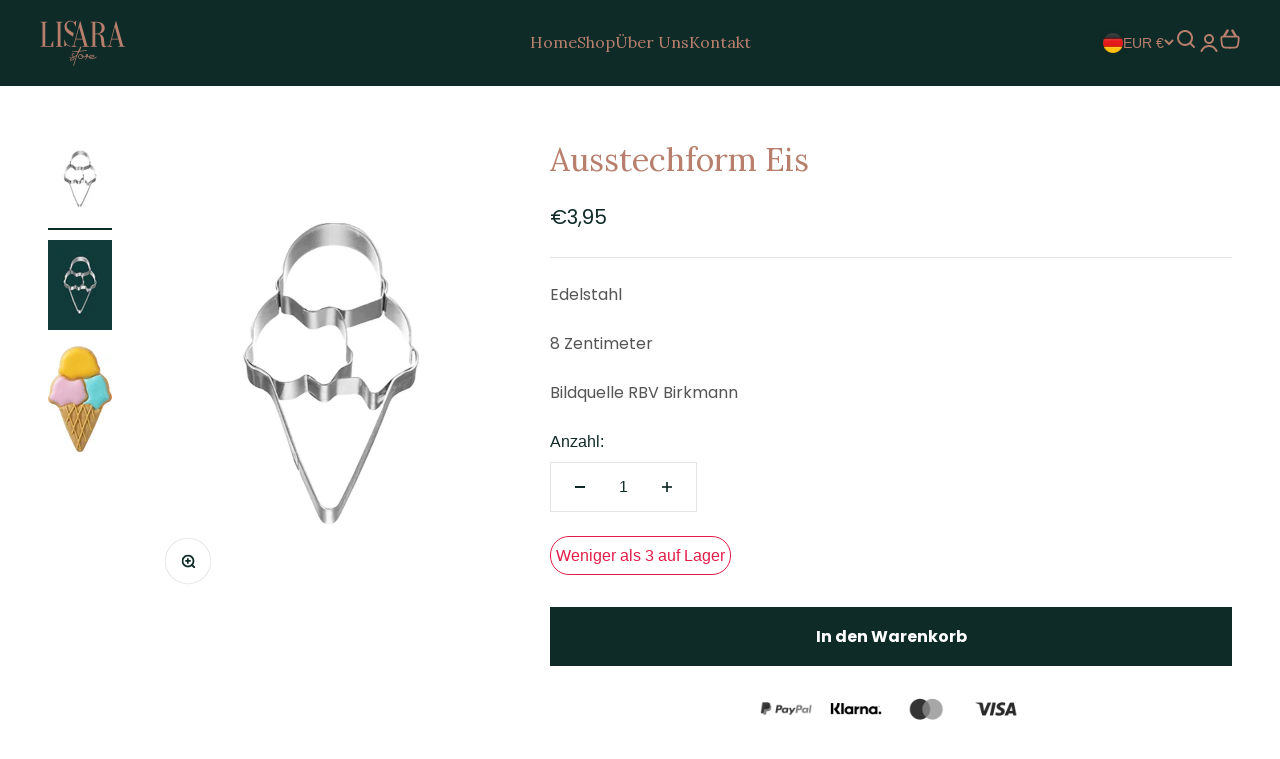

--- FILE ---
content_type: text/css
request_url: https://lisara.store/cdn/shop/t/22/assets/bss-custom.css?v=51081704421262478211761757590
body_size: -601
content:
.bss-b2b-cart-item-qty-table {
    max-width: 100% !important;
    margin-bottom: 20px !important;
}

cart-drawer:not([open]) [bss-b2b-item-original-price] span,
cart-drawer:not([open]) [bss-b2b-cart-total-price] span {
  display: none;
}

--- FILE ---
content_type: text/javascript; charset=utf-8
request_url: https://lisara.store/products/ausstechform-eis.js
body_size: 252
content:
{"id":8907047862601,"title":"Ausstechform Eis","handle":"ausstechform-eis","description":"\u003cp style=\"text-align: left;\" _msthidden=\"1\" _msthash=\"1662\" _msttexthash=\"3185663\"\u003e\u003cspan _msttexthash=\"133458\" _msthash=\"1734\"\u003eEdelstahl\u003c\/span\u003e\u003c\/p\u003e\n\u003cp style=\"text-align: left;\" _msttexthash=\"277186\" _msthash=\"1726\"\u003e\u003cspan _mstmutation=\"1\" _msttexthash=\"5096\" _msthash=\"2768\"\u003e8 \u003c\/span\u003e\u003cspan _mstmutation=\"1\" _msttexthash=\"160251\" _msthash=\"2767\"\u003eZentimeter\u003c\/span\u003e\u003c\/p\u003e\n\u003cp style=\"text-align: left;\" _msttexthash=\"277186\" _msthash=\"1726\"\u003e\u003cspan _mstmutation=\"1\" _msttexthash=\"160251\" _msthash=\"2767\"\u003eBildquelle RBV Birkmann\u003c\/span\u003e\u003c\/p\u003e","published_at":"2025-09-02T12:54:02+02:00","created_at":"2024-02-21T15:33:00+01:00","vendor":"lisara","type":"","tags":["Ausstechformen","backen"],"price":395,"price_min":395,"price_max":395,"available":true,"price_varies":false,"compare_at_price":null,"compare_at_price_min":0,"compare_at_price_max":0,"compare_at_price_varies":false,"variants":[{"id":49535019254089,"title":"Default Title","option1":"Default Title","option2":null,"option3":null,"sku":"BK-197602","requires_shipping":true,"taxable":true,"featured_image":null,"available":true,"name":"Ausstechform Eis","public_title":null,"options":["Default Title"],"price":395,"weight":450,"compare_at_price":null,"inventory_management":"shopify","barcode":null,"requires_selling_plan":false,"selling_plan_allocations":[]}],"images":["\/\/cdn.shopify.com\/s\/files\/1\/0767\/2397\/8569\/files\/lisaraVorlagefuerneueArtikeloptimalbackmischungenundtitelundGutscheine-8-krone_22.png?v=1761305738","\/\/cdn.shopify.com\/s\/files\/1\/0767\/2397\/8569\/files\/lisaraVorlagefuerneueArtikeloptimalbackmischungenundtitelundGutscheine-8-krone_23.png?v=1761305737","\/\/cdn.shopify.com\/s\/files\/1\/0767\/2397\/8569\/files\/197602_LR_deko2.jpg?v=1708694768"],"featured_image":"\/\/cdn.shopify.com\/s\/files\/1\/0767\/2397\/8569\/files\/lisaraVorlagefuerneueArtikeloptimalbackmischungenundtitelundGutscheine-8-krone_22.png?v=1761305738","options":[{"name":"Title","position":1,"values":["Default Title"]}],"url":"\/products\/ausstechform-eis","media":[{"alt":null,"id":45990128124233,"position":1,"preview_image":{"aspect_ratio":0.715,"height":1500,"width":1072,"src":"https:\/\/cdn.shopify.com\/s\/files\/1\/0767\/2397\/8569\/files\/lisaraVorlagefuerneueArtikeloptimalbackmischungenundtitelundGutscheine-8-krone_22.png?v=1761305738"},"aspect_ratio":0.715,"height":1500,"media_type":"image","src":"https:\/\/cdn.shopify.com\/s\/files\/1\/0767\/2397\/8569\/files\/lisaraVorlagefuerneueArtikeloptimalbackmischungenundtitelundGutscheine-8-krone_22.png?v=1761305738","width":1072},{"alt":null,"id":45990128091465,"position":2,"preview_image":{"aspect_ratio":0.715,"height":1500,"width":1072,"src":"https:\/\/cdn.shopify.com\/s\/files\/1\/0767\/2397\/8569\/files\/lisaraVorlagefuerneueArtikeloptimalbackmischungenundtitelundGutscheine-8-krone_23.png?v=1761305737"},"aspect_ratio":0.715,"height":1500,"media_type":"image","src":"https:\/\/cdn.shopify.com\/s\/files\/1\/0767\/2397\/8569\/files\/lisaraVorlagefuerneueArtikeloptimalbackmischungenundtitelundGutscheine-8-krone_23.png?v=1761305737","width":1072},{"alt":null,"id":45990128189769,"position":3,"preview_image":{"aspect_ratio":0.603,"height":378,"width":228,"src":"https:\/\/cdn.shopify.com\/s\/files\/1\/0767\/2397\/8569\/files\/197602_LR_deko2.jpg?v=1708694768"},"aspect_ratio":0.603,"height":378,"media_type":"image","src":"https:\/\/cdn.shopify.com\/s\/files\/1\/0767\/2397\/8569\/files\/197602_LR_deko2.jpg?v=1708694768","width":228}],"requires_selling_plan":false,"selling_plan_groups":[]}

--- FILE ---
content_type: image/svg+xml
request_url: https://cdn.shopify.com/s/files/1/0767/2397/8569/files/logoEdit_430x.svg?v=1753539442
body_size: 5169
content:
<svg xmlns="http://www.w3.org/2000/svg" fill="none" viewBox="0 0 41 22" height="22" width="41">
<path fill="#B87F6D" d="M2.56366 12.3058H5.38855C5.38487 11.8525 5.47602 11.404 5.65533 10.9933C5.82194 10.6066 6.05042 10.254 6.33044 9.95166H6.486C6.465 10.0967 6.44944 10.2483 6.43933 10.405C6.42844 10.54 6.42066 10.6858 6.41522 10.8425C6.40977 10.9992 6.40744 11.1508 6.40744 11.2967C6.40744 11.5092 6.40744 11.6975 6.41522 11.86C6.423 12.0225 6.42844 12.1658 6.43933 12.2883C6.44728 12.4071 6.46288 12.5252 6.486 12.6417H0.287109V12.475L1.229 12.225V1.29167L0.287109 1.04167V0.875H3.50478V1.04167L2.56289 1.29167L2.56366 12.3058Z"></path>
<path fill="#B87F6D" d="M9.93906 12.2208L10.881 12.4708V12.6375H7.66406V12.4708L8.60517 12.2208V1.29167L7.66406 1.04167V0.875H10.881V1.04167L9.93906 1.29167V12.2208Z"></path>
<path fill="#B87F6D" d="M20.5319 9.19498H17.3142L16.5302 12.0533L17.5499 12.47V12.6366H15.2002V12.47L16.2199 12.0533L19.2758 0.619141H19.5091L22.8053 12.2208L23.7464 12.4708V12.6375H20.4533V12.4708L21.3952 12.2208L20.5319 9.19498ZM17.3935 8.87497H20.4378L18.8682 3.30914L17.3935 8.87497Z"></path>
<path fill="#B87F6D" d="M27.2798 0.871665C27.8681 0.860364 28.4548 0.939504 29.022 1.10667C29.4634 1.23851 29.8782 1.45662 30.2455 1.75C30.5469 1.9885 30.791 2.30051 30.9575 2.66019C31.124 3.01987 31.2081 3.41688 31.2029 3.81833C31.2066 4.11201 31.1605 4.40396 31.0668 4.68C30.9838 4.92129 30.8677 5.14796 30.7223 5.3525C30.5841 5.54598 30.417 5.71354 30.2276 5.84833C30.0487 5.9767 29.8598 6.08823 29.6629 6.18167C29.179 6.40353 28.6647 6.53975 28.14 6.585C28.5731 6.63367 28.9966 6.75282 29.3962 6.93833C29.7359 7.10717 30.0442 7.34068 30.3061 7.6275C30.5882 7.93028 30.7557 8.33944 30.8086 8.855L31.1197 11.7975C31.1404 12.0108 31.1876 12.1622 31.2613 12.2517C31.2912 12.2927 31.3292 12.326 31.3727 12.3492C31.4162 12.3724 31.4639 12.3849 31.5125 12.3858C31.5715 12.3835 31.6287 12.3633 31.6774 12.3275C31.7368 12.2864 31.7919 12.2383 31.8415 12.1842C31.8994 12.12 31.9472 12.0463 31.983 11.9658L32.1386 12.1325C32.0751 12.2794 31.9843 12.411 31.8718 12.5192C31.7603 12.6203 31.6362 12.7044 31.5032 12.7692C31.3325 12.8526 31.1462 12.8931 30.9587 12.8875C30.6398 12.9018 30.3279 12.7843 30.0876 12.5592C29.8741 12.3652 29.7368 12.092 29.7034 11.7942L29.3923 8.85166C29.3612 8.5217 29.2925 8.19707 29.1877 7.885C29.1057 7.64148 28.9745 7.42038 28.8035 7.2375C28.6276 7.0612 28.4139 6.93411 28.1813 6.8675C27.8845 6.78301 27.5782 6.74346 27.2713 6.75H26.6436V12.2142L27.5847 12.4642V12.6308H24.3779V12.4642L25.3198 12.2142V1.29167L24.3779 1.04167V0.874999L27.2798 0.871665ZM29.7127 3.81417C29.7127 2.97361 29.5032 2.32917 29.0843 1.88083C28.6653 1.4325 28.0638 1.20805 27.2798 1.2075H26.6522V6.41667H27.2798C28.0643 6.41667 28.6658 6.1925 29.0843 5.74417C29.5027 5.29583 29.7122 4.6525 29.7127 3.81417Z"></path>
<path fill="#B87F6D" d="M37.7936 9.19498H34.5767L33.7888 12.0533L34.8092 12.47V12.6366H32.458V12.47L33.4785 12.0533L36.5382 0.619141H36.7716L40.067 12.2208L41.0089 12.4708V12.6375H37.7158V12.4708L38.6569 12.2208L37.7936 9.19498ZM34.6552 8.87497H37.6995L36.1307 3.30914L34.6552 8.87497Z"></path>
<mask height="13" width="7" y="0" x="11" maskUnits="userSpaceOnUse" style="mask-type:luminance" id="mask0_73_181">
<path fill="white" d="M12.8584 2.75C12.8492 3.18026 12.9826 3.60011 13.2349 3.935C13.5069 4.28662 13.824 4.59523 14.1768 4.85166C14.5532 5.12944 14.9639 5.40416 15.4088 5.67583C15.8455 5.93904 16.258 6.24596 16.6408 6.5925C17.0159 6.93314 17.3342 7.33979 17.5819 7.79499C17.8333 8.25499 17.9591 8.81555 17.9591 9.47666C17.9622 9.8974 17.8874 10.3146 17.739 10.7042C17.5969 11.0768 17.3852 11.4142 17.1168 11.6958C16.8444 11.9804 16.5214 12.2034 16.1671 12.3517C15.7879 12.5096 15.3839 12.5883 14.9771 12.5833C14.6329 12.5904 14.2894 12.5478 13.9559 12.4567C13.7105 12.3886 13.4735 12.2899 13.2496 12.1625C13.0478 12.0542 12.8624 11.9137 12.6998 11.7458C12.611 11.9205 12.4974 12.0794 12.363 12.2167C12.2387 12.3511 12.0845 12.4494 11.915 12.5025H11.6816C11.6918 12.345 11.7019 12.1775 11.7128 11.9975C11.7229 11.8525 11.7338 11.6892 11.7446 11.51C11.7555 11.3308 11.7602 11.1575 11.7602 10.9892C11.7602 10.7983 11.7548 10.61 11.7446 10.4258C11.7345 10.2417 11.7229 10.07 11.7128 9.91333C11.7019 9.73333 11.6915 9.55944 11.6816 9.39166H11.915C12.1561 10.3228 12.504 11.0317 12.9588 11.5183C13.4135 12.005 14.0339 12.2489 14.82 12.25C15.4484 12.25 15.9584 12.0342 16.3499 11.6025C16.7413 11.1708 16.9376 10.5739 16.9386 9.81166C16.948 9.38138 16.8146 8.96148 16.5622 8.62666C16.2899 8.27526 15.9729 7.96668 15.6203 7.71C15.2439 7.43222 14.8332 7.1575 14.3883 6.88583C13.9515 6.62271 13.539 6.31578 13.1563 5.96916C12.7807 5.62894 12.4624 5.22221 12.2152 4.76666C11.9637 4.30778 11.8382 3.7475 11.8388 3.08583C11.8366 2.71571 11.9059 2.34912 12.0425 2.00916C12.1747 1.67804 12.3666 1.37814 12.6072 1.12666C13.1152 0.59706 13.7978 0.303846 14.5065 0.310831C14.7888 0.305586 15.0698 0.351221 15.338 0.44583C15.5495 0.521419 15.7544 0.617075 15.9501 0.731663C16.1353 0.851638 16.3089 0.991226 16.4681 1.14833C16.5564 0.973309 16.6701 0.814395 16.8049 0.677497C16.929 0.542796 17.0832 0.444393 17.2529 0.391664H17.4862C17.4655 0.558331 17.4499 0.726385 17.4395 0.89583C17.4286 1.05333 17.4209 1.21833 17.4162 1.39583C17.4115 1.57333 17.4084 1.74 17.4084 1.90833C17.4084 2.09916 17.4084 2.28666 17.4162 2.47166C17.424 2.65666 17.4286 2.8275 17.4395 2.985C17.4499 3.16389 17.4655 3.3375 17.4862 3.50583H17.2529C17.0118 2.57583 16.677 1.86666 16.2487 1.37833C16.0481 1.14272 15.8029 0.955664 15.5294 0.82964C15.2559 0.703615 14.9605 0.641519 14.6629 0.647495C14.4231 0.641496 14.1848 0.689253 13.9633 0.787698C13.7417 0.886144 13.5418 1.03311 13.3764 1.21916C13.0311 1.59861 12.8584 2.10889 12.8584 2.75Z"></path>
</mask>
<g mask="url(#mask0_73_181)">
<path fill="#B87F6D" d="M12.7844 -2.48688L8.73145 12.9619L14.1038 14.5799L18.1568 -0.868914L12.7844 -2.48688Z"></path>
</g>
<path fill="#B87F6D" d="M14.3444 17.6725C14.3631 17.6343 14.3919 17.6027 14.4271 17.5817C14.4623 17.5607 14.5025 17.5511 14.5427 17.5541C14.5822 17.5507 14.6218 17.5602 14.6562 17.5813C14.6907 17.6025 14.7183 17.6342 14.7356 17.6725C14.7536 17.7091 14.7626 17.7501 14.7618 17.7915C14.761 17.8329 14.7504 17.8734 14.7309 17.9091C14.7112 17.9456 14.6828 17.9759 14.6487 17.997C14.6146 18.0181 14.5759 18.0292 14.5365 18.0292C14.4971 18.0292 14.4584 18.0181 14.4243 17.997C14.3902 17.9759 14.3618 17.9456 14.342 17.9091C14.3229 17.873 14.3131 17.832 14.3135 17.7905C14.3139 17.7489 14.3246 17.7082 14.3444 17.6725Z"></path>
<path fill="#B87F6D" d="M22.5198 14.2725C22.6124 14.2591 22.6614 14.3058 22.6676 14.4108C22.6691 14.456 22.6548 14.5003 22.6275 14.5348C22.6001 14.5693 22.5617 14.5917 22.5198 14.5975C21.3547 14.7641 20.1774 14.8891 18.9879 14.9725C18.7106 15.518 18.3971 16.0416 18.0499 16.5391L18.0406 16.5591C17.379 18.3063 16.8148 20.0044 16.3482 21.6533C16.3413 21.6806 16.3273 21.7052 16.3079 21.7244C16.2885 21.7436 16.2644 21.7565 16.2385 21.7616C16.2127 21.7685 16.1858 21.7685 16.1601 21.7617C16.1343 21.7549 16.1105 21.7414 16.0907 21.7224C16.0698 21.7037 16.055 21.6784 16.0484 21.6501C16.0419 21.6218 16.0439 21.592 16.0542 21.565C16.3793 20.4216 16.8115 19.0944 17.3507 17.5833C17.3935 17.4591 17.4643 17.2583 17.5623 16.9824C17.2179 17.237 16.8477 17.4486 16.4586 17.6133C16.514 17.6819 16.5605 17.7581 16.5971 17.84C16.6364 17.9319 16.6532 18.0331 16.646 18.134C16.6388 18.2349 16.6078 18.3321 16.5558 18.4166C16.4423 18.6096 16.2836 18.7674 16.0954 18.8741C15.898 18.9917 15.6894 19.0861 15.4732 19.1558C15.2971 19.2175 15.1138 19.2522 14.9287 19.2591C14.8592 19.2612 14.79 19.2483 14.7252 19.2212C14.6605 19.1942 14.6014 19.1535 14.5515 19.1016C14.4659 19.0024 14.4535 18.8683 14.5149 18.6975C14.6441 18.3358 14.9323 18.0269 15.3798 17.7708C15.5141 17.6913 15.6858 17.6027 15.8947 17.505C15.7171 17.3512 15.5601 17.172 15.4281 16.9724C15.3385 16.8305 15.2948 16.661 15.3036 16.49C15.3225 16.3384 15.3932 16.1998 15.5019 16.1008C15.6187 15.9855 15.7496 15.8877 15.8908 15.8099C16.0298 15.7319 16.1786 15.6757 16.3326 15.6433C16.3578 15.6323 16.3856 15.6301 16.4121 15.6372C16.4385 15.6442 16.4622 15.6601 16.4796 15.6825C16.4973 15.7036 16.5102 15.7287 16.5173 15.7561C16.5245 15.7834 16.5257 15.8121 16.5208 15.84C16.5171 15.8681 16.5047 15.8941 16.4855 15.9138C16.4663 15.9334 16.4415 15.9456 16.4151 15.9483C16.0262 16.0475 15.7679 16.1983 15.6521 16.3916C15.6236 16.4375 15.6063 16.4902 15.6015 16.5449C15.598 16.5861 15.5996 16.6276 15.6062 16.6683C15.6199 16.7172 15.6433 16.7623 15.6746 16.8008C15.7002 16.8387 15.728 16.8749 15.7578 16.9091C15.7726 16.9258 15.8084 16.9666 15.8636 17.0325C15.8942 17.0658 16.0137 17.1769 16.2222 17.3658C16.4814 17.2547 16.6836 17.1611 16.8288 17.085C17.0066 16.9907 17.1775 16.8821 17.3398 16.76C17.5179 16.6329 17.6775 16.4785 17.8135 16.3016C17.997 15.8155 18.1625 15.3886 18.3097 15.0208C17.4459 15.073 16.5815 15.1058 15.7166 15.1191C15.6897 15.1212 15.6628 15.1143 15.6397 15.0994C15.6166 15.0845 15.5983 15.0623 15.5875 15.0358C15.5754 15.0116 15.569 14.9845 15.569 14.957C15.569 14.9296 15.5754 14.9025 15.5875 14.8783C15.5992 14.8528 15.6177 14.8317 15.6407 14.8177C15.6638 14.8038 15.6902 14.7976 15.7166 14.7999C16.6111 14.7799 17.5216 14.7405 18.4482 14.6816C18.5641 14.4058 18.6286 14.2475 18.6411 14.2083C18.8039 13.8271 18.9857 13.4554 19.1855 13.095C19.1943 13.0685 19.2066 13.0435 19.2221 13.0208C19.2462 12.9783 19.2617 12.95 19.2679 12.9375C19.2818 12.9117 19.2971 12.8869 19.3138 12.8633C19.3322 12.8355 19.3522 12.8091 19.3737 12.7841C19.3893 12.7683 19.4087 12.7483 19.4336 12.725C19.4585 12.7016 19.4811 12.6825 19.5028 12.6658C19.5235 12.6501 19.5467 12.6385 19.5713 12.6316C19.6755 12.6058 19.7509 12.6133 19.7968 12.6558C19.8218 12.6863 19.8395 12.7229 19.8483 12.7624C19.8571 12.8019 19.8568 12.8431 19.8474 12.8825C19.8356 12.9889 19.8172 13.0945 19.7922 13.1983C19.7595 13.3235 19.7166 13.4454 19.6638 13.5625C19.6024 13.7041 19.5612 13.7991 19.5394 13.8483C19.5176 13.8975 19.4919 13.9558 19.4616 14.0208L19.1668 14.6375C20.2868 14.5519 21.4045 14.4302 22.5198 14.2725ZM16.1187 18.4391C16.2411 18.3147 16.3054 18.2013 16.3116 18.0991C16.3178 17.9969 16.2688 17.8902 16.1646 17.7791C16.1634 17.7712 16.1596 17.7639 16.1539 17.7586C16.1482 17.7533 16.141 17.7502 16.1335 17.75C15.6616 17.9544 15.3368 18.145 15.1589 18.3216C15.0389 18.4299 14.9341 18.5562 14.8478 18.6966C14.8138 18.7447 14.7945 18.803 14.7926 18.8633C14.7988 18.8958 14.8447 18.9191 14.9303 18.9316C15.0469 18.9516 15.2494 18.9024 15.5377 18.7841C15.7504 18.7112 15.9477 18.5946 16.1187 18.4408V18.4391ZM18.7678 14.6666H18.8044C18.9211 14.4366 19.0406 14.1936 19.1629 13.9375C19.2616 13.7423 19.3507 13.5418 19.4297 13.3366C19.4482 13.2962 19.4605 13.2529 19.4663 13.2083L19.4577 13.2183C19.196 13.6829 18.9654 14.1669 18.7678 14.6666Z"></path>
<path fill="#B87F6D" d="M22.7689 17.0117C22.7253 17.0517 22.6662 17.1025 22.5892 17.165C22.5122 17.2275 22.5286 17.2125 22.5231 17.2192C22.5177 17.2258 22.4407 17.2817 22.4282 17.2883C22.373 17.3208 22.4282 17.2883 22.373 17.3208C22.1521 17.4649 21.9118 17.5717 21.6606 17.6375C21.4014 17.7119 21.1315 17.7337 20.8649 17.7017C20.6953 18.0073 20.4268 18.2353 20.1104 18.3425C19.93 18.422 19.7349 18.4556 19.5403 18.4408C19.3499 18.4307 19.162 18.3891 18.9834 18.3175C18.8143 18.2486 18.6707 18.1225 18.5743 17.9583C18.4673 17.773 18.4248 17.5531 18.4546 17.3375C18.4649 17.1554 18.5169 16.9787 18.606 16.8232C18.6951 16.6677 18.8186 16.5381 18.9656 16.4458C19.2798 16.2368 19.6397 16.1195 20.0093 16.1058C20.0354 16.1006 20.0624 16.1043 20.0863 16.1166C20.1102 16.1289 20.1299 16.1491 20.1423 16.1742C20.156 16.1987 20.1633 16.2268 20.1633 16.2554C20.1633 16.284 20.156 16.3121 20.1423 16.3367C20.1304 16.3631 20.1113 16.3852 20.0877 16.4C20.064 16.4148 20.0367 16.4218 20.0093 16.42C19.8948 16.4274 19.7809 16.4438 19.6687 16.4692C19.55 16.4967 19.4344 16.538 19.3241 16.5925C19.2153 16.6453 19.1133 16.7131 19.0208 16.7942C18.9299 16.8747 18.8579 16.977 18.8108 17.0928C18.7636 17.2086 18.7426 17.3347 18.7493 17.4608C18.7458 17.5603 18.7653 17.659 18.806 17.7484C18.8467 17.8378 18.9074 17.9151 18.9827 17.9733C19.132 18.085 19.3117 18.1407 19.4937 18.1317C19.6914 18.1255 19.8864 18.0809 20.0692 18C20.2379 17.932 20.3902 17.8244 20.5149 17.685C20.5288 17.6664 20.5413 17.6466 20.5522 17.6258C20.3452 17.5524 20.1629 17.4153 20.028 17.2317C19.8678 17.0211 19.8768 16.8267 20.0552 16.6483C20.1248 16.573 20.2132 16.5209 20.3098 16.4981C20.4064 16.4753 20.507 16.4829 20.5997 16.52C20.7068 16.5624 20.7975 16.6423 20.8571 16.7467C20.9767 16.934 21.0228 17.1641 20.9854 17.3875C21.3966 17.4336 21.8197 17.3153 22.2548 17.0325M24.8253 17.5325L20.4698 17.21C20.5411 17.2512 20.6149 17.2874 20.6907 17.3183C20.7085 17.1956 20.6856 17.07 20.6261 16.9633C20.6037 16.921 20.5728 16.8844 20.5357 16.8561C20.4986 16.8279 20.4562 16.8088 20.4114 16.8C20.3909 16.7904 20.3684 16.7865 20.3461 16.7886C20.3238 16.7907 20.3023 16.7987 20.2836 16.812C20.2649 16.8252 20.2495 16.8432 20.239 16.8644C20.2285 16.8856 20.223 16.9093 20.2232 16.9333C20.2154 17.0061 20.2974 17.0981 20.469 17.2092L24.8253 17.5325Z"></path>
<path fill="#B87F6D" d="M27.0946 17.4267C27.1152 17.4078 27.1406 17.3961 27.1675 17.3929C27.1945 17.3898 27.2216 17.3955 27.2455 17.4092C27.2688 17.4193 27.2892 17.4359 27.3045 17.4573C27.3198 17.4787 27.3295 17.5041 27.3326 17.5308C27.3348 17.5589 27.3309 17.5871 27.3212 17.6133C27.3115 17.6395 27.2962 17.6629 27.2766 17.6817C26.4988 18.3261 25.6031 18.5619 24.5894 18.3892C24.4929 18.3692 24.3957 18.3433 24.2977 18.3125C24.1931 18.2796 24.0913 18.2369 23.9936 18.185C23.8992 18.1383 23.8143 18.072 23.7439 17.99C23.6811 17.9125 23.6354 17.8207 23.6102 17.7217C23.5847 17.6057 23.6017 17.4838 23.6576 17.3808C23.7727 17.1031 23.9923 16.8925 24.3164 16.7492C24.6341 16.6056 24.973 16.5232 25.3174 16.5058C25.4173 16.4994 25.5176 16.5036 25.6168 16.5183C25.7283 16.5356 25.8382 16.5635 25.9451 16.6017C26.0463 16.6317 26.1336 16.7009 26.1901 16.7958C26.2153 16.8454 26.229 16.9007 26.2301 16.9571C26.2312 17.0135 26.2196 17.0694 26.1963 17.12C26.1498 17.2436 26.0703 17.3497 25.9676 17.425C25.8626 17.5098 25.7462 17.577 25.6223 17.6242C25.4803 17.6732 25.3345 17.7089 25.1867 17.7308C25.0133 17.7583 24.8756 17.7758 24.7815 17.7817C24.6874 17.7875 24.5653 17.7933 24.4222 17.7992C24.3947 17.8032 24.3667 17.7982 24.3419 17.785C24.3171 17.7718 24.2966 17.7509 24.2829 17.725C24.2684 17.7014 24.2592 17.6745 24.2563 17.6464C24.2533 17.6183 24.2566 17.5898 24.2658 17.5633C24.2735 17.5386 24.2887 17.5174 24.309 17.5032C24.3294 17.489 24.3536 17.4825 24.3778 17.485C24.4657 17.4775 24.5816 17.4658 24.7255 17.4508C24.8694 17.4358 25.0467 17.4083 25.2552 17.3725C25.4325 17.3467 25.6045 17.2889 25.7638 17.2017C25.8937 17.1242 25.9435 17.035 25.9124 16.94C25.8668 16.8144 25.6142 16.7814 25.1548 16.8408C24.8417 16.8783 24.5398 16.9878 24.2697 17.1617C24.1949 17.2057 24.127 17.2619 24.0683 17.3283C24.0173 17.3858 23.9759 17.4524 23.9462 17.525C23.9327 17.5575 23.9263 17.5928 23.9275 17.6284C23.9287 17.6639 23.9375 17.6987 23.9532 17.73C23.9967 17.809 24.0615 17.872 24.1391 17.9108C24.3179 18.0158 24.6031 18.0833 24.9946 18.1133C25.7506 18.1787 26.5015 17.9332 27.0946 17.4267Z"></path>
<path fill="#B87F6D" d="M22.6777 16.7592C22.4024 17.365 22.2328 18.0092 21.882 18.5692C21.7708 18.7475 22.0376 18.9142 22.1504 18.7359C22.5035 18.17 22.6692 17.5342 22.9453 16.9259C23.0324 16.7342 22.7648 16.5659 22.6777 16.7592Z"></path>
<path fill="#B87F6D" d="M22.5611 17.2334C22.8279 17.3834 23.0924 17.5584 23.3809 17.6584C23.7117 17.7593 24.0543 17.8084 24.3982 17.8042C24.588 17.8084 24.588 17.4925 24.3982 17.4884C24.0809 17.4931 23.7646 17.4479 23.4595 17.3542C23.1966 17.2609 22.9539 17.0975 22.7097 16.96C22.5417 16.8659 22.3931 17.1384 22.5611 17.2334Z"></path>
<path fill="#B87F6D" d="M22.6736 17.2066C22.8852 17.1491 22.9583 16.9266 23.0026 16.7225C23.0594 16.4591 23.036 16.1908 22.7522 16.1075C22.4683 16.0241 22.1719 16.2491 22.1082 16.5566C22.0358 16.9016 22.2894 17.1525 22.5912 17.2066C22.7864 17.2416 22.8704 16.9208 22.6736 16.8858C22.5453 16.8625 22.3703 16.7933 22.4115 16.6225C22.4198 16.5852 22.4352 16.5502 22.4566 16.5196C22.478 16.4889 22.505 16.4632 22.5359 16.4441C22.5873 16.4158 22.6915 16.4041 22.7234 16.465C22.7553 16.5258 22.7047 16.6316 22.6938 16.6791C22.679 16.745 22.6627 16.8666 22.5912 16.8858C22.3975 16.9383 22.4799 17.2591 22.6736 17.2066Z"></path>
</svg>
